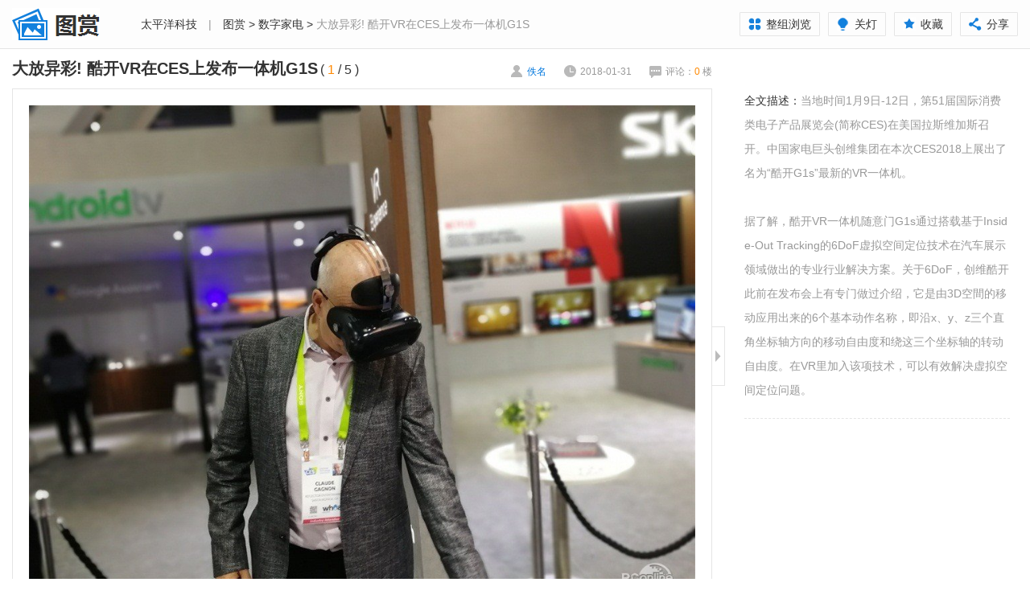

--- FILE ---
content_type: text/html; charset=GBK
request_url: https://picture.pconline.com.cn/article_photo/17777.html
body_size: 26557
content:


















 
<!DOCTYPE html>
<html>
<head>
<meta charset="gb2312" />
<title>大放异彩! 酷开VR在CES上发布一体机G1S_数字家电_太平洋科技</title>
<meta name="keywords" content="" />
<meta name="description" content="" />
<meta name="referrer" content="always"/>
<meta name="Author" content="baishun_gz zhengyuming_gz" />
<link href="//js.3conline.com/pconline/2015/fashion/css/index.css" rel="stylesheet" type="text/css" />
<meta name="mobile-agent" content="format=html5; url=//g.pconline.com.cn/fashion/article_photo/17777.html" />
<!--wap适配器跳转-->
<script src="//www.pconline.com.cn/3g/wap2013/intf/1305/intf2739.js" class="defer"></script>
<script type="text/javascript">
deviceJump.init({
	  "wap":"",
	  "wap_3g":"//g.pconline.com.cn/fashion/article_photo/17777.html",
	  "ipad":"",
	  "main":"//picture.pconline.com.cn/article_photo/17777.html"
	   });
</script>
<script type="text/javascript">
//页面总宽自适应
function adjustWidthOnload() {
	var windowWidth = document.body.clientWidth;
	var adjustDoc = document.getElementById('JadjustDoc');
	if (windowWidth > 1440) {
	    adjustDoc.className = 'doc doc-w-max';
	} else if (windowWidth <= 1440 && windowWidth >= 1000) {
	    adjustDoc.className = 'doc doc-w-auto';
	} else if (windowWidth < 1000) {
	    adjustDoc.className = 'doc doc-w-min';
	}
}

function loadImg(i) {
	adjustWidthOnload(); //先获取到页面宽度在对图片部分进行计算
	pic = document.getElementById('JadjustImg');
	albumPicWidth = document.getElementById('JalbumPic').offsetWidth - 42;
	var realWidth = pic.naturalWidth ? pic.naturalWidth : pic.width;
	if (albumPicWidth > realWidth) {
	    pic.style.width = realWidth +'px';
	    pic.style.height = 'auto';
	} else if (albumPicWidth <= realWidth) {
	    pic.style.width = '100%';
	    pic.style.height = 'auto';
	}
    document.getElementById('Jloading').style.display = 'none';
    i.style.visibility = 'visible';

}
</script>
<!--[if IE 6]><script>document.execCommand("BackgroundImageCache", false, true)</script><![endif]-->
</head>
<body>
	<script>if(!window._addIvyID) document.write("<scr"+"ipt src='//www.pconline.com.cn/_hux_/online/default/index.js'><\/scr"+"ipt>");</script>
	
	<!--栏目计数器-->
	<span class="spanclass">
		<script>
			document.write("<img style=display:none src=//count5.pconline.com.cn/newcount/count.php?channel=8931&__uuid=10299299:0.05:manual;10299300:0.05:manual;10237496:0.05:manual;10239956:0.05:manual;10239957:0.05:manual;10288034:0.05:manual;10288035:0.05:manual;10288039:0.05:manual;10288028:0.05:manual;10288030:0.05:manual;10299195:0.05:manual;10299278:0.05:manual;10263529:0.05:manual;10258142:0.05:manual;10276029:0.05:manual;10240356:0.05:manual;10284389:0.05:manual;10295781:0.05:manual;10240007:0.05:manual;10292780:0.05:manual&screen="+screen.width+"*"+screen.height+"&refer="+encodeURIComponent(document.referrer)+"&anticache="+new Date().getTime()+"&url="+encodeURIComponent(location.href) +"&from=onlinephotolib_17777"+ " >");
		</script>
	</span>
	
	<!--图库计数器-->
	<span id="newcount" style='display:none'>
		<img src="//appcounter.pconline.com.cn/appcounter/count.php?appcode=onlinephotolib&id=17777"  border="0" width="0" height="0" />
	</span>
	
	<div class="header-bg"></div>
	<div class="doc" id="JadjustDoc">
	    <!-- header -->
	    <div class="header">
	        <a href="//picture.pconline.com.cn" class="logo"><img src="//www1.pconline.com.cn/zt/gz20150518/fashion/images/logo.png" height="60" width="140"></a>
	        <div class="crumb"><a href="//www.pconline.com.cn/" target="_blank">太平洋科技</a> <span class="mlr-10">|</span> <a title="图赏" href="//picture.pconline.com.cn" target="_blank">图赏</a> > <a title="数字家电" href="//picture.pconline.com.cn/article_cate_new/27/1.html" target="_blank">数字家电</a> > <span>大放异彩! 酷开VR在CES上发布一体机G1S</span></div>
	        <div class="page-fn" id="JpageFn">
	            <span><a href="//picture.pconline.com.cn/article_list/17777.html"><i class="view-group"></i>整组浏览</a></span>
	            <span id="JswitcherBtn"><i class="style-switcher"></i>关灯</span>
	            <span id="JaddFav"><i class="add-fav"></i>收藏</span>
	            <span class="share pc-share">
				    <i class="page-share"></i>分享
				    <div class="bdshare-warp" id="bdshare_warp">
				        <div class="bdsharebuttonbox bdshare-button-style0-16" data-bd-bind="">
				        <em class="art-triangle"></em><div></div>
				        <a href="#" class="bds_more" data-cmd="more"></a><div></div>
				        <a href="#" class="bds_weixin" data-cmd="weixin" title="分享到微信"><em></em>微信好友</a>
				        <a href="#" class="bds_sqq" data-cmd="sqq" title="分享到QQ"><em></em>QQ好友</a>
				        <a href="#" class="bds_tsina" data-cmd="tsina" title="分享到新浪微博"><em></em>新浪微博</a>
				        <a href="#" class="bds_qzone" data-cmd="qzone" title="分享到QQ空间"><em></em>QQ空间</a>
				        <a href="#" class="bds_tqq" data-cmd="tqq" title="分享到腾讯微博"><em></em>腾讯微博</a></div>
				    </div>
				</span>
	        </div>
	    </div>
	    <!-- /header -->
	    <!-- wrapper a -->
	    <div class="wrapper wrapper-slider wrap" id="Jwrapper">
	        <div class="main" id="Jmain">
	            <div class="content">
	                <div class="album-info">
	                    <div class="album-title" id="JjumpPos">
	                        <strong>大放异彩! 酷开VR在CES上发布一体机G1S</strong>
	                        <em class="numbers-a" id="JnumA">( <span class="current-number fc-orange">1</span> / <span class="total-number">5</span> )</em>
	                    </div>
	                    <div class="album-extra">
	                        <span class="author"><i></i>佚名</span>
	                        <span class="time"><i></i>2018-01-31</span>
	                        <span class="cmt"><a name="comment" href="#JbtmComment"><i></i>评论：<b id="cmtCount1" class="fc-orange">0 </b>楼</a></span>
	                    </div>
	                </div>
	                <div class="album-wrapper">
	                    <div class="album-pic" id="JalbumPic">
	                        <div class="loading" id="Jloading"><img src="//www1.pconline.com.cn/zt/gz20150518/fashion/images/loading.gif" /></div>
	                        <a href="javascript:" class="cursor-left" id="JcursorLeft"></a>
	                        <img id="JadjustImg" src="//img.pconline.com.cn/images/upload/upc/tx/onlinephotolib/1801/11/c1/72331793_1515664086778.jpg" data-index="1" onload="loadImg(this);">
	                        <a href="javascript:" class="cursor-right" id="JcursorRight"></a>
	                    </div>
	                    <div class="btn-switcher s-open" id="Jswitch">
	                        <i class="icon-arrow"></i>
	                    </div>
	                </div>
	                <div class="album-list" id="album-tab">
	                    <div class="album-prev">
	                    	<a href="../article_photo/17778.html" title="上一图集 CES 2018海尔智慧家庭：落地美好生活"><img width="100" height="75" src="//www1.pconline.com.cn/images/blank.gif" #src="//img.pconline.com.cn/images/upload/upc/tx/onlinephotolib/1801/11/c1/72336603_1515669231764.jpg"><span>上一组图</span></a>
	                    	
	                    </div>
	                    <a href="javascript:;" class="prev"><i></i></a>
	                    <div class="album-pics">
	                        <ul>
	                        	
	                        		<li><a href="../article_source/330840.html"><img width="100" height="75" src="//www1.pconline.com.cn/images/blank.gif" #src="//img.pconline.com.cn/images/upload/upc/tx/onlinephotolib/1801/11/c1/72331793_1515664086778_small.jpg" data-index="1" /><em class="img-border"></em><span class="tag-number">1/5</span></a></li>
	                        	
	                        		<li><a href="../article_source/330841.html"><img width="100" height="75" src="//www1.pconline.com.cn/images/blank.gif" #src="//img.pconline.com.cn/images/upload/upc/tx/onlinephotolib/1801/11/c1/72331719_1515664086762_small.jpg" data-index="2" /><em class="img-border"></em><span class="tag-number">2/5</span></a></li>
	                        	
	                        		<li><a href="../article_source/330842.html"><img width="100" height="75" src="//www1.pconline.com.cn/images/blank.gif" #src="//img.pconline.com.cn/images/upload/upc/tx/onlinephotolib/1801/11/c1/72331695_1515664086755_small.jpg" data-index="3" /><em class="img-border"></em><span class="tag-number">3/5</span></a></li>
	                        	
	                        		<li><a href="../article_source/330843.html"><img width="100" height="75" src="//www1.pconline.com.cn/images/blank.gif" #src="//img.pconline.com.cn/images/upload/upc/tx/onlinephotolib/1801/11/c1/72331696_1515664088921_small.jpg" data-index="4" /><em class="img-border"></em><span class="tag-number">4/5</span></a></li>
	                        	
	                        		<li><a href="../article_source/330844.html"><img width="100" height="75" src="//www1.pconline.com.cn/images/blank.gif" #src="//img.pconline.com.cn/images/upload/upc/tx/onlinephotolib/1801/11/c1/72331822_1515664089138_small.jpg" data-index="5" /><em class="img-border"></em><span class="tag-number">5/5</span></a></li>
	                        	
	                        </ul>
	                    </div>
	                    <a href="javascript:;" class="next"><i></i></a>
	                    <div class="album-next">
	                    	<a href="../article_photo/17776.html" title="下一图集 国产品牌实力 TCL携众多新品惊艳CES 2018"><img width="100" height="75" src="//www1.pconline.com.cn/images/blank.gif" #src="//img.pconline.com.cn/images/upload/upc/tx/onlinephotolib/1801/11/c1/72330090_1515662686342.jpg"><span>下一组图</span></a>
	                    	
	                	</div>
	                </div>
	                <div class="album-tags">标签：
	                	
			            	酷开VR；
			            
			            	CES 2018；
			            
			            	创维
			            
			        </div>
	            </div>
	            <div class="area other-albums">
	                <div class="area-hd">大家都在看</div>
	                <ul class="pic-txt-list" id="JfixHeight">
	                    
	                		<li>
		                        <a href="../article_photo/23141.html" target="_blank">
		                            <img width="150" height="100" alt="华为智慧屏 MateTV解锁全家专属乐趣" src="//www1.pconline.com.cn/images/blank.gif" #src="//img.pconline.com.cn/images/upload/upc/tx/onlinephotolib/2512/12/c0/578744794_1765527561643_330x220.jpg" />
		                            <span class="title">华为智慧屏 MateTV解锁全家专属乐趣</span>
		                        </a>
	                    	</li>
	                	
	                		<li>
		                        <a href="../article_photo/23132.html" target="_blank">
		                            <img width="150" height="100" alt="AI赋能巅峰画质 追觅Aura Mini LED TV V3000图赏" src="//www1.pconline.com.cn/images/blank.gif" #src="//img.pconline.com.cn/images/upload/upc/tx/onlinephotolib/2512/09/c0/577931867_1765273474702_330x220.png" />
		                            <span class="title">AI赋能巅峰画质 追觅Aura Mini LED TV V3000图赏</span>
		                        </a>
	                    	</li>
	                	
	                		<li>
		                        <a href="../article_photo/23127.html" target="_blank">
		                            <img width="150" height="100" alt=" 万元级全能旗舰 当贝X7 Ultra投影仪图赏" src="//www1.pconline.com.cn/images/blank.gif" #src="//img.pconline.com.cn/images/upload/upc/tx/onlinephotolib/2511/14/c0/570766216_1763084797760_330x220.jpg" />
		                            <span class="title"> 万元级全能旗舰 当贝X7 Ultra投影仪图赏</span>
		                        </a>
	                    	</li>
	                	
	                		<li>
		                        <a href="../article_photo/23126.html" target="_blank">
		                            <img width="150" height="100" alt="三色激光降维打击 当贝D7X投影仪图赏" src="//www1.pconline.com.cn/images/blank.gif" #src="//img.pconline.com.cn/images/upload/upc/tx/onlinephotolib/2511/11/c0/570021196_1762827703760_330x220.jpg" />
		                            <span class="title">三色激光降维打击 当贝D7X投影仪图赏</span>
		                        </a>
	                    	</li>
	                	
	                		<li>
		                        <a href="../article_photo/23122.html" target="_blank">
		                            <img width="150" height="100" alt="华为智慧屏 S6 Pro｜全家人的“巨幕手机”" src="//www1.pconline.com.cn/images/blank.gif" #src="//img.pconline.com.cn/images/upload/upc/tx/onlinephotolib/2511/05/c0/568467561_1762347039545_330x220.jpg" />
		                            <span class="title">华为智慧屏 S6 Pro｜全家人的“巨幕手机”</span>
		                        </a>
	                    	</li>
	                	
	                		<li>
		                        <a href="../article_photo/23121.html" target="_blank">
		                            <img width="150" height="100" alt="华为智慧屏 MateTV｜智慧交互，心有灵犀" src="//www1.pconline.com.cn/images/blank.gif" #src="//img.pconline.com.cn/images/upload/upc/tx/onlinephotolib/2511/03/c0/567918352_1762141576692_330x220.jpg" />
		                            <span class="title">华为智慧屏 MateTV｜智慧交互，心有灵犀</span>
		                        </a>
	                    	</li>
	                	
	                </ul>
	            </div>
	            <div id="JbtmComment" class="area comment">
	                <div id="commentHolder"></div>
	            </div>
	        </div>
	        <div class="side" id="Jside">
	            <div class="album-des">
	                <p><strong>全文描述：</strong>当地时间1月9日-12日，第51届国际消费类电子产品展览会(简称CES)在美国拉斯维加斯召开。中国家电巨头创维集团在本次CES2018上展出了名为&ldquo;酷开G1s&rdquo;最新的VR一体机。<br />
<br />
据了解，酷开VR一体机随意门G1s通过搭载基于Inside-Out Tracking的6DoF虚拟空间定位技术在汽车展示领域做出的专业行业解决方案。关于6DoF，创维酷开此前在发布会上有专门做过介绍，它是由3D空間的移动应用出来的6个基本动作名称，即沿x、y、z三个直角坐标轴方向的移动自由度和绕这三个坐标轴的转动自由度。在VR里加入该项技术，可以有效解决虚拟空间定位问题。</p>
	            </div>
	            
	           <div class="box-side rela-product">
                    <div class="box-side-hd">
                        <span class="mark">相关产品</span>
                    </div>
                    <div class="box-side-bd" id="JrelaBd"></div>
                </div>

                <div class="box-side recommend-product">
                    <div class="box-side-hd">
                        <span class="mark">同价位产品推荐</span>
                    </div>
                    <div class="box-side-bd" id="JrecommendBd">
                        <ul class="pro-list recommend-list"></ul>
                    </div>
                </div>
            </div>
        </div>

	    <!-- /wrapper a -->
	    <!-- wrapper b -->
	    
	    <!-- !wrapper b -->
	</div>
	
	
	<!--页面脚本区S-->
	<!--所有页面用到的js脚本都必须放到此位置，包括外链js和内嵌js-->
	<script src="//js.3conline.com/min/temp/v1/lib-jquery-1.5.min,dpl-jquery.slide.js"></script>
	<script src="//js.3conline.com/ue/share/online/bd_share_allin_v6.js"></script>
	<script src="//js.3conline.com/pconline/2015/fashion/js/common.js"></script>
	<script type="text/javascript">
		//替换成入口的地址
		url = location.href;
		url = url.substring(0, url.lastIndexOf("article_photo")) + "article_photo" + "/17777.html";
		window.CommentNS ={ pageUrl : url};
		var albumPicWidth;
		var $albumPic = $('#JalbumPic');
		
		//键盘控制
		var curPicNo = 1;
		var lastPic = 5; //开发判断是否为最后一张, 如果是 则 true 否 则 false
		var pLink = "", nLink = "../article_source/330841.html";
		function bindEvent(obj, ev, fn) {
		    if (obj.addEventListener) {
		        obj.addEventListener(ev, fn, false);
		    } else {
		        obj.attachEvent('on' + ev, fn);
		    }
		}
		function goNextPic() {
		    if(curPicNo == lastPic){ //假设15是最后一张
		        toggleNextAlbum();
		        $('.share').eq(0).hide();
		        $('.wrapper-slider').hide();
		        $('.wrapper-end').show();
		        new Slide({
		            target: $('#JtabAlbums .panel'),
		            control:  $('#JtabAlbums .tab-ctrl .item'),
		            effect: 'slide',
		            autoPlay: true
		        });
		    } else {
		        nLink && jumpTo(nLink);
		    }
		}
		function goPrevPic() {
		    pLink && jumpTo(pLink);
		}
		function jumpTo (url) {
			$('#Jloading').show();
		    window.location.href = url + '#JjumpPos';
		}

		//最后一页自适应宽度
		function toggleNextAlbum() {
		    var windowWidth = $(window).width();
		    if (windowWidth > 1150) {
		        $('#JendNext').show();
		    } else {
		        $('#JendNext').hide();
		    }
		}
		
		(function(){
		    //当前图片
		    var curIndex = $('#JadjustImg').attr('data-index');
		    $('#album-tab .album-pics').find('img').each(function(index, el) {
		        if ($(el).attr('data-index') == curIndex) {
		            $(el).parent().addClass('current');
		            return false;
		        }
		    });
		    $('.album-pics ul').css('left', -(curIndex - 1) * 130);
		    // 左右翻页
		    $('.cursor-left').click(function() {
		        goPrevPic();
		        return false;
		    });
		    $('.cursor-right').click(function() {
		        goNextPic();
		        return false;
		    });
		    var hotkeyE = true;
		    // 全局变量，热键功能总开关
		    function keydownEvent(e) {
		    var nextpic = "";
		    var e = e || window.event,
		    ek = e.keyCode || e.which;
		    if (ek == 39 && hotkeyE) {
		        goNextPic();
		        return false;
		    } else if (ek == 37 && hotkeyE) {
		        goPrevPic();
		        return false;
		    }
		    }
		    function specialHotKeyEvent() {
		        var list = [];
		        for (var i = 0, inputs = document.getElementsByTagName('input'); i < inputs.length; i++) {
		            if (inputs[i].type == 'text') list.push(inputs[i]);
		        }
		        for (var i = 0, textareas = document.getElementsByTagName('textarea'); i < textareas.length; i++) {
		            list.push(textareas[i]);
		        }
		        for (var i = 0; i < list.length; i++) {
		            var obj = list[i];
		            bindEvent(obj, 'blur',
		            function() {
		                hotkeyE = true;
		            });
		            bindEvent(obj, 'focus',
		            function() {
		                hotkeyE = false;
		            });
		        }
		    }
		    bindEvent(document, 'keydown', keydownEvent);
		    bindEvent(window, 'load', specialHotKeyEvent);
			
			var JadjustImg = $('#JadjustImg')[0];
		    $( window ).resize(function() {
		        adjustWidthOnload();
		        loadImg(JadjustImg);
		        adjustSlide.resize();
		        adjustTitInfo();
		        albumPicWidth = $albumPic.width();
		        toggleNextAlbum();
		        fixHeight();
		    });

		    setTimeout(function() {
		    	adjustWidthOnload();
		    	adjustSlide.resize();
		    	adjustTitInfo();
		    	albumPicWidth = $albumPic.width();

		    	fixHeight();
		    },500)
		})();
	</script>
	<script>
		//获取组图评论数
		function callback(data) {
			if (data != null && typeof data.error == "undefined" ) {
				var total = data.total;
			 	if (total == null || total == "" || typeof total == "undefined") {
					total = 0;
				}
				//设置评论数.
				$("#cmtCount1").html(total + "&nbsp;");
				$("#cmtCount2").html(total);
				//设置评论链接.
				$("a[name='comment']").attr('href', "//cmt.pconline.com.cn/topic/a0/r0/p1/ps30/t" + data.id + ".html");
				$("a[name='comment']").attr('target', "_blank");
			}
	   	}
		
		//获取相关产品
        function cb(result) {
                if (result.data != null && typeof result.data != "undefined") {
                    $('.rela-product').show();
                	var info="<span class='price'>电商报价</span>";
                	var data = result.data;
                	var len=data.mallInfo.length;
                	if(len>0){
                		for(var j=0;j<len;j++){
                			info+='<span class="js2-item"><a href="'+data.mallInfo[j].adUrl.replace(/http:/g , '')+'" target="_blank"><img src="'+data.mallInfo[j].logoSmallUrl.replace(/http:/g , '')+'"> '+data.mallInfo[j].mallName+'  <i class="js2-price fc-red">￥'+data.mallInfo[j].price+'</i></a></span>'
                		}
                		
                	}else{
                		info="<span class='price'>参考价</span><span class='fc-red'>"+data.guidePrice+"</span>";
                	}
                    $('#JrelaBd').append(
                            "<div class='box-a'>" +
                            "   <div class='hd-a'>总排行榜我在第<em class='fc-red'>"+data.showOrder+"</em>位</div>" +
                            "   <div class='bd-a'>" +
                            "   <ul class='pro-list'>" +
                            "        <li>" +
                            "            <div class='pic-txt'> " +
                            "                    <i class='img-area'>"+
                            "                    <a href='"+data.productURL.replace(/http:/g , '')+"' target='_blank'>"+
                            "                    <img alt='"+data.productShortName+"' src='"+data.picURL.replace(/http:/g , '')+"' height='90' width='120'>"+
                            "                    </a>"+
                            "                    </i>"+
                            "                    <dl class='txt-area'>"+
                            "                        <dt><a target='_blank' href='"+data.productURL.replace(/http:/g , '')+"' title='"+data.productShortName+"'>"+data.productShortName+"</a></dt>"+
                            "                        <dd>"+info+
                            "                        </dd>"+
                            "                    </dl>"+
                            "                </div>"+
                            "            </li>"+
                            "        </ul>"+
                            "    </div>"+
                            "</div>");
                }
            }
		
		
		//同价位手机推荐
        function cb2(result) {
                if (result.data != null && typeof result.data != "undefined") {
                    $('.recommend-product').show();
                    var datas = result.data;
                    var strHtml = '';
                    for (var i = 0; i < datas.length; i++) {
                    	var info="<span class='price'>电商报价</span>";
                    	var len=datas[i].mallInfo.length;
                    	if(len>0){
                    		for(var j=0;j<len;j++){
                    			info+='<span class="js2-item"><a href="'+datas[i].mallInfo[j].adUrl.replace(/http:/g , '')+'" target="_blank"><img src="'+datas[i].mallInfo[j].logoSmallUrl.replace(/http:/g , '')+'"> '+datas[i].mallInfo[j].mallName+'  <i class="js2-price fc-red">￥'+datas[i].mallInfo[j].price+'</i></a></span>'
                    		}
                    		
                    	}else{
                    		info="<span class='price'>参考价</span><span class='fc-red'>"+datas[i].price+"</span>";
                    	}
                        strHtml +=
                        "        <li>" +
                        "            <div class='pic-txt'> " +
                        "                    <i class='img-area'>"+
                        "                    <a href='"+datas[i].pubUrl.replace(/http:/g , '')+"' target='_blank'>"+
                        "                    <img alt='"+datas[i].shortName+"' src='"+datas[i].idxPictureUrl.replace(/http:/g , '')+"' height='90' width='120'>"+
                        "                    </a>"+
                        "                    </i>"+
                        "                    <dl class='txt-area'>"+
                        "                        <dt><a target='_blank' href='"+datas[i].pubUrl.replace(/http:/g , '')+"' title='"+datas[i].shortName+"'>"+datas[i].shortName+"</a></dt>"+
                        "                        <dd>"+info+
                        "                        </dd>"+
                        "                    </dl>"+
                        "                </div>"+
                        "            </li>";
                    }
                    $('.recommend-list').append(strHtml);
                   // 当右侧高度过高超过左侧内容区时进行调整
	                var count = 0;
	                var timer = setInterval(function() { //为了避免左侧图片加载过慢导致bug
	                	$('#Jmain').height() - $('#Jside').height() < 9 && $('#Jwrapper').height($('#Jside').height() + 50); //<9是为了兼容IE
	                	count++;
	                	if (count > 50) {
	                		clearInterval(timer);
	                	}
	                },200);


                }
            }

		
		
		(function (){
			
				document.write("<script " + " src='//pdlib.pconline.com.cn/product/service/ls_show_product_item.jsp?notjs=true&id=&style=json&isAd=true&cb=cb'>" + "<\/script>");
				document.write("<script " + " src='//pdlib.pconline.com.cn/product/cms/price_range_product_top.jsp?productId=&max=4&ad=7329&callback=cb2'>" + "<\/script>");
								
				
		})();
	</script>
	
	<!-- 获取评论数JSON接口地址 -->
	<script type="text/javascript">
		document.write("<script " + " src='//cmt.pconline.com.cn/action/topic/get_data.jsp?callback=callback&url=" + url + "' >" + "<\/script>");
	</script>
	<!-- 获取评论数JSON接口地址 END -->
	<script src="//js.3conline.com/cmt/pconline/common/cmt.min.js"></script>
	<script type="text/javascript">
	    new Comment({
	        el: document.getElementById('commentHolder')
	    })
	</script>
	
	<!--页面脚本区E-->
	
	<script src="//www.pconline.com.cn/global/footer/index.html"></script>
	<script>_submitIvyID();</script>
</body>
</html>
